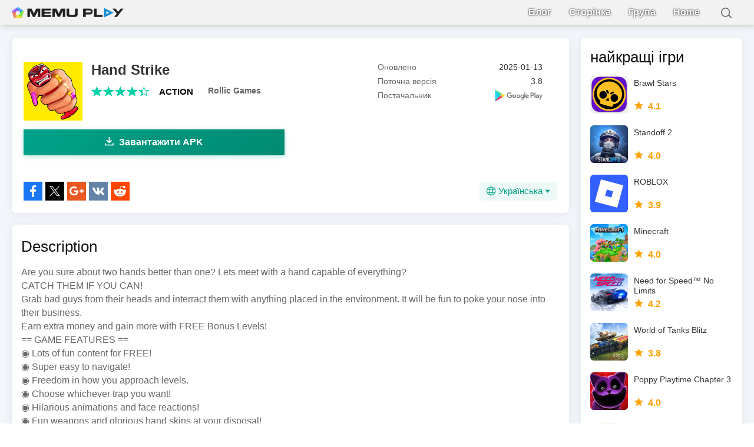

--- FILE ---
content_type: text/html; charset=utf-8
request_url: https://m.memuplay.com/uk/download-com.HookGames.HandStrike-apk.html
body_size: 10042
content:
<!DOCTYPE html>
<html lang="uk">
<head>
    <meta charset="UTF-8">
    <meta name="viewport" content="width=device-width,initial-scale=1.0,minimum-scale=1.0,maximum-scale=1.0,user-scalable=no">
    <title>Завантажити Hand Strike APK</title>
    <!--keyword-->
    <meta name="keywords" content="Hand Strike, Hand Strike for android, Hand Strike android download, Hand Strike apk, Hand Strike android apk, Hand Strike download"/>
    <!--description-->
    <meta name="description" content="Завантажте Hand Strike APK для Android. Are you sure about two hands better than one?"/>
    <meta property="og:locale" content="uk_UA" />
    <meta property="og:type" content="website">
    <meta property="og:title" content="Завантажити Hand Strike APK" />
    <meta property="og:description" content="Завантажте Hand Strike APK для Android. Are you sure about two hands better than one?" />
    <meta property="og:url" content="https://m.memuplay.com/uk/download-com.HookGames.HandStrike-apk.html" />
    <meta property="og:site_name" content="Memu Apk Download" />
    <meta property="og:image" content="com.HookGames.HandStrike-UA" />

    <meta property="twitter:card" content="summary" />
    <meta property="twitter:site" content="@Microvirt">
    <meta property="twitter:title" content="Завантажити Hand Strike APK" />
    <meta property="twitter:description" content="Завантажте Hand Strike APK для Android. Are you sure about two hands better than one?" />
    <meta property="twitter:url" content="https://m.memuplay.com/uk/download-com.HookGames.HandStrike-apk.html" />
    <meta property="twitter:image" content="com.HookGames.HandStrike-UA" />

    <meta name="YahooSeeker" content="Index,Follow" />
    <meta name="Googlebot" content="Index,Follow" />
    <meta name="allow-search" content="Yes" />
    <meta name="robots" content="all, index, follow" />
    <link rel="canonical" href="https://m.memuplay.com/uk/download-com.HookGames.HandStrike-apk.html"/>
    <link rel="icon" href="/home/Public/img/shortlogo.png" >
    <link rel="stylesheet" href="/home/Public/css/reset.css">
    <link rel="stylesheet" href="/home/Public/css/border.css">
    <link rel="stylesheet" href="/home/Public/css/swiper-3.4.2.min.css">
    <link rel="stylesheet" href="/home/Public/css/mpublic2.css">
    <link rel="stylesheet" href="/home/Public/css/mapps2.css">
    <!-- Global site tag (gtag.js) - Google Analytics -->
    <script async src="https://www.googletagmanager.com/gtag/js?id=UA-75186244-8"></script>
    <script>
        (function (doc, win) {
            var docEl = doc.documentElement,
                    resizeEvt = 'orientationchange' in window ? 'orientationchange' : 'resize',
                    recalc = function () {
                        var clientWidth = docEl.clientWidth;
                        if (!clientWidth) return;
                        var minWidth = Math.min(clientWidth, 390);
                        docEl.style.fontSize = 50 * (minWidth / 390) + 'px';
                    };
            if (!doc.addEventListener) return;
            win.addEventListener(resizeEvt, recalc, false);
            doc.addEventListener('DOMContentLoaded', recalc, false);
        })(document, window);

        window.dataLayer = window.dataLayer || [];
        function gtag(){dataLayer.push(arguments);}
        gtag('js', new Date());

        gtag('config', 'UA-75186244-8');
    </script>
    <script type="application/ld+json">
        {
            "@context": "https://schema.org",
            "@type": "BreadcrumbList",
            "itemListElement": [{
                "@type": "ListItem",
                "position": 1,
                "name": "Home",
                "item": "https://m.memuplay.com/uk/"
            }, {
                "@type": "ListItem",
                "position": 2,
                "name": "Hand Strike",
                "item": "https://m.memuplay.com/uk/download-com.HookGames.HandStrike-apk.html"
            }]
        }
    </script>
    <script async src="https://securepubads.g.doubleclick.net/tag/js/gpt.js"></script>
        <script async src="https://pagead2.googlesyndication.com/pagead/js/adsbygoogle.js"></script>
        <script>
        	(adsbygoogle = window.adsbygoogle || []).push({
        		google_ad_client: "ca-pub-4201334306964693",
        		enable_page_level_ads: true
        	});
        </script></head>
<body class="grey-bg">
            <div class="header no-shot">
            <div class="app-background"></div>        <div class="nav">
            <div class="btn_down">
                <div id="btn_down"></div>
                <div class="memu">
                    <span class="bar1"></span>
                    <span class="bar2"></span>
                    <span class="bar3"></span>
                </div>
                <div class="fixed">
                    <ul>
                        <li>
                            <a href="https://www.memuplay.com/blog/" class="nav-show border-bottom" rel="nofollow">
                                Блог                            </a>
                        </li>
                        <li>
                            <a href="https://www.facebook.com/memuplayer" class="nav-show border-bottom" rel="nofollow">
                                Сторінка                            </a>
                        </li>
                        <li>
                            <a href="https://www.facebook.com/groups/memuplayer/" class="nav-show border-bottom" rel="nofollow">
                                Група                            </a>
                        </li>
                        <li>
                            <a href="https://m.memuplay.com/uk/" class="nav-show border-bottom">
                                Home                            </a>
                        </li>
                    </ul>
                </div>
                <div class="search-box">
                    <div class="search-content">
                        <div class="search-btn"></div>
                        <div class="search-input">
                            <input type="text">
                        </div>
                    </div>
                </div>
            </div>
            <div class="search-ul">
                
            </div>
        </div>
    </div>
    <!--左--->

    <div class="container-wrapper">
    <div class="left-content-wrapper">
    <div class="app-info">
        <div class="content-box">
            <div class="app-l clearfix app-information">
                <a class="icon" href="https://play.google.com/store/apps/details?id=com.HookGames.HandStrike&hl=en" rel="nofollow">
                    <img class="lazy-load" src="https://dl.memuplay.com/new_market/img/com.HookGames.HandStrike.icon.2022-02-12-13-13-34.png" alt="Hand Strike">
                </a>
                <div class="app-info-content">
                    <h2 class="app-name">Hand Strike</h2>
                    <div class="rating clearfix">
                        <p class="l">4.2</p>
                    </div>
                    <h6 class="app-vendor">Rollic Games</h6>
                    <!-- PC端使用napps.css样式的信息显示 -->
                    <div class="info-rating pc-only">
                        <p class="r">
                            <span><i></i></span>
                            <span><i></i></span>
                            <span><i></i></span>
                            <span><i></i></span>
                            <span><i style="width: 40%"></i></span>
                        </p>
                        <div class="info-category">
                            <a href="https://m.memuplay.com/uk/category/Action">ACTION</a>
                        </div>
                        <div class="info-vendor">
                            <a href="https://m.memuplay.com/uk/developer/Rollic Games">Rollic Games</a>
                        </div>
                    </div>
                </div>
                    <!-- PC端信息列表 - 与图标同一行 -->
                    <ul class="info-infoList pc-only">
                        <li>
                            <p class="info-t">Оновлено</p>
                            <p class="info-a">2025-01-13</p>
                        </li>
                        <li>
                            <p class="info-t">Поточна версія</p>
                            <p class="info-a">3.8 </p>
                        </li>
                        <li>
                            <p class="info-t">Постачальник</p>
                            <p class="info-a">
                                <a rel="nofollow"
                                    href="https://play.google.com/store/apps/details?id=com.HookGames.HandStrike"
                                    target="_blank">
                                                                    <img src="/home/Public/img/gp_logo_dark.png" alt="Hand Strike PC" style="vertical-align: middle; border-radius: 0; display: block; height: 100%; width: 100%;">                                </a>
                            </p>
                        </li>
                    </ul>
            </div>
            <div class="ad-container-movable" style="margin-bottom: 0.4rem;background: #e6e6e6">
                <!-- ApkDetails-Top -->
                <ins class="adsbygoogle"
                     style="display:block"
                     data-ad-client="ca-pub-4201334306964693"
                     data-ad-slot="3265235746"
                     data-ad-format="auto"
                     data-full-width-responsive="true"></ins>
                <script>
                    (adsbygoogle = window.adsbygoogle || []).push({});
                </script>
            </div>            <a id="downloadBtn1" onClick="var appUrl = 'uk_Hand_Strike';gtag('event', 'app_details',{'event_category': 'download', 'event_label': 'appurl_apk_'+appUrl, 'value': 1});" class="downloadMemuBtn" href="/uk/download-com.HookGames.HandStrike.html"><span><i></i>Завантажити APK</span></a>
                        <div id="share">
                <p>share to:</p>
                <div class="clearfix">
                    <a class="icon-list facebook" href="https://www.facebook.com/sharer/sharer.php?u=https://m.memuplay.com/uk/download-com.HookGames.HandStrike-apk.html" onClick="var appUrl = 'uk_Hand_Strike';gtag('event', 'facebook',{'event_category': 'share', 'event_label': 'share_'+appUrl, 'value': 1});" target="_blank" rel="nofollow"></a>
                    <a class="icon-list twitter" href="http://twitter.com/share?text=Hand Strike&url=https://m.memuplay.com/uk/download-com.HookGames.HandStrike-apk.html" onClick="var appUrl = 'uk_Hand_Strike';gtag('event', 'twitter',{'event_category': 'share', 'event_label': 'share_'+appUrl, 'value': 1});" target="_blank" rel="nofollow"></a>
                    <a class="icon-list google" href="https://plus.google.com/share?url=https://m.memuplay.com/uk/download-com.HookGames.HandStrike-apk.html" onClick="var appUrl = 'uk_Hand_Strike';gtag('event', 'google',{'event_category': 'share', 'event_label': 'share_'+appUrl, 'value': 1});" target="_blank" rel="nofollow"></a>
                    <a class="icon-list vkontakte" href="https://vk.com/share.php?url=https://m.memuplay.com/uk/download-com.HookGames.HandStrike-apk.html&title=Завантажити Hand Strike APK" onClick="var appUrl = 'uk_Hand_Strike';gtag('event', 'vkontakte',{'event_category': 'share', 'event_label': 'share_'+appUrl, 'value': 1});" target="_blank" rel="nofollow"></a>
                    <a class="icon-list reddit" href="https://www.reddit.com/submit?url=https://m.memuplay.com/uk/download-com.HookGames.HandStrike-apk.html&title=Завантажити Hand Strike APK" onClick="var appUrl = 'uk_Hand_Strike';gtag('event', 'reddit',{'event_category': 'share', 'event_label': 'share_'+appUrl, 'value': 1});" target="_blank" rel="nofollow"></a>
                    <div class="nav-list-icon">
                        Українська<i></i>
                        <ul class="more-language">
                            <li style="cursor: pointer;">
                                        <a href="https://m.memuplay.com/download-com.HookGames.HandStrike-apk.html" data-lang="en">English</a>
                                    </li><li style="cursor: pointer;">
                                        <a href="https://m.memuplay.com/ar/download-com.HookGames.HandStrike-apk.html" data-lang="ar">العَرَبِيَّة</a>
                                    </li><li style="cursor: pointer;">
                                        <a href="https://m.memuplay.com/zh/download-com.HookGames.HandStrike-apk.html" data-lang="zh">新马简中</a>
                                    </li><li style="cursor: pointer;">
                                        <a href="https://m.memuplay.com/es/download-com.HookGames.HandStrike-apk.html" data-lang="es">Español</a>
                                    </li><li style="cursor: pointer;">
                                        <a href="https://m.memuplay.com/ru/download-com.HookGames.HandStrike-apk.html" data-lang="ru">Pусский</a>
                                    </li><li style="cursor: pointer;">
                                        <a href="https://m.memuplay.com/tw/download-com.HookGames.HandStrike-apk.html" data-lang="tw">繁體中文</a>
                                    </li><li style="cursor: pointer;">
                                        <a href="https://m.memuplay.com/pt/download-com.HookGames.HandStrike-apk.html" data-lang="pt">Português</a>
                                    </li><li style="cursor: pointer;">
                                        <a href="https://m.memuplay.com/vi/download-com.HookGames.HandStrike-apk.html" data-lang="vi">Tiếng Việt</a>
                                    </li><li style="cursor: pointer;">
                                        <a href="https://m.memuplay.com/ko/download-com.HookGames.HandStrike-apk.html" data-lang="ko">한국어</a>
                                    </li><li style="cursor: pointer;">
                                        <a href="https://m.memuplay.com/id/download-com.HookGames.HandStrike-apk.html" data-lang="id">Indonesia</a>
                                    </li><li style="cursor: pointer;">
                                        <a href="https://m.memuplay.com/cs/download-com.HookGames.HandStrike-apk.html" data-lang="cs">Čeština</a>
                                    </li><li style="cursor: pointer;">
                                        <a href="https://m.memuplay.com/pl/download-com.HookGames.HandStrike-apk.html" data-lang="pl">Polski</a>
                                    </li><li style="cursor: pointer;">
                                        <a href="https://m.memuplay.com/de/download-com.HookGames.HandStrike-apk.html" data-lang="de">Deutsch</a>
                                    </li><li style="cursor: pointer;">
                                        <a href="https://m.memuplay.com/tr/download-com.HookGames.HandStrike-apk.html" data-lang="tr">Türkçe</a>
                                    </li>                        </ul>
                    </div>
                </div>
            </div>
        </div>
        <div class="content-box">
            <div class="info-title">
                <h3>Description</h3>
            </div>
            
                <div class="section-desc app-description limit-height">
                    Are you sure about two hands better than one? Lets meet with a hand capable of everything?<br>CATCH THEM IF YOU CAN!<br>Grab bad guys from their heads and interract them with anything placed in the environment. It will be fun to poke your nose into their business.<br>Earn extra money and gain more with FREE Bonus Levels!<br>   == GAME FEATURES == <br>◉ Lots of fun content for FREE! <br>◉ Super easy to navigate! <br>◉ Freedom in how you approach levels. <br>◉ Choose whichever trap you want! <br>◉ Hilarious animations and face reactions! <br>◉ Fun weapons and glorious hand skins at your disposal!<br>                    <div class="desc-show-more">
                        <div class="show-more-end"></div>
                        <span>Show more</span>
                    </div>
                            </div>
            <div class="app-tag"><span>ACTION</span></div>
        </div>
        <div class="content-box">
            <div class="info-title">
                <h3>Що нового у версії 1.3.5</h3>
            </div>
            <div class="section-desc app-description">
                <p>Останнє оновлення: Jan 13,2025</p>
                <p>Незначні виправлення помилок та покращення. Встановіть або оновіть до останньої версії, щоб перевірити!</p>
                <div class="desc-show-more active">
                    <div class="show-more-end" style="display: none;"></div>
                    <span>Show less</span>
                </div>
            </div>
        </div>
        
        <div class="content-box">
            <h3 class="info-title">Screen shots</h3>
            <div class="app-r">
                <div class="shot-pan swiper-container">
                    <div class="swiper-wrapper">
                        <div class="swiper-slide">
                                <div class="Button Block">
                                    <img class="swiper-load" src="https://dl.memuplay.com/new_market/img/com.HookGames.HandStrike.sc0.2022-02-12-13-13-34.jpg" alt="Hand Strike">
                                </div>
                            </div><div class="swiper-slide">
                                <div class="Button Block">
                                    <img class="swiper-load" src="https://dl.memuplay.com/new_market/img/com.HookGames.HandStrike.sc1.2022-02-12-13-13-34.jpg" alt="Hand Strike">
                                </div>
                            </div><div class="swiper-slide">
                                <div class="Button Block">
                                    <img class="swiper-load" src="https://dl.memuplay.com/new_market/img/com.HookGames.HandStrike.sc2.2022-02-12-13-13-34.jpg" alt="Hand Strike">
                                </div>
                            </div><div class="swiper-slide">
                                <div class="Button Block">
                                    <img class="swiper-load" src="https://dl.memuplay.com/new_market/img/com.HookGames.HandStrike.sc3.2022-02-12-13-13-34.jpg" alt="Hand Strike">
                                </div>
                            </div>                    </div>
                    <div class="swiper-button-prev"></div>
                    <div class="swiper-button-next"></div>
                </div>
            </div>
        </div>
        
        <div class="content-box">
            <h3 class="info-title">Information</h3>
            <ul class="section-info">
                <li>
                    <p class="info-top">Оновлено<span class="info-bot">2025-01-13</span></p>
                </li>
                <li>
                    <p class="info-top">Поточна версія<span class="info-bot">3.8 </span></p>
                </li>
                <li>
                    <p class="info-top">Постачальник<a class="info-bot" rel="nofollow" href="https://play.google.com/store/apps/details?id=com.HookGames.HandStrike" target="_blank"><img src="/home/Public/img/gp_logo.png"></a></p>
                </li>
                <li>
                    <p class="info-top">Apk size<span class="info-bot">0MB</span></p>
                </li>
                <li>
                    <p class="info-top">Потрібен Android<span class="info-bot">Android 4.4+ </span></p>
                </li>
                <li>
                    <p class="info-top"><a href="mailto:support@microvirt.com">Зворотний зв'язок</a></p>
                </li>
            </ul>
        </div>
    </div>
        <div class="content-box">
        <h3 class="info-title">гарячі теми</h3>
        <div class="recommend-list topic_blog">
            <ul>
                            </ul>
        </div>
    </div>
        <div class="content-box pc-only">
            <h3 class="info-title">Similar to Hand Strike</h3>
            <div class="related_app">
                <ul>
                    <li>
                            <a href="https://m.memuplay.com/uk/download-Brawl-Stars-apk.html" class="game-desc">
                                <div class="li-icon">
                                    <img class="swiper-lazy" src="https://dl.memuplay.com/new_market/img/com.supercell.brawlstars.icon.2025-12-17-01-11-38.png" alt="Brawl Stars">
                                </div>
                                <div class="name-rating">
                                    <p class="game-name">Brawl Stars</p> 
                                    <div class="rating list-rating">
                                        <p class="l">4.1</p>
                                    </div>
                                </div>
                            </a>
                        </li><li>
                            <a href="https://m.memuplay.com/uk/download-com.axlebolt.standoff2-apk.html" class="game-desc">
                                <div class="li-icon">
                                    <img class="swiper-lazy" src="https://dl.memuplay.com/new_market/img/com.axlebolt.standoff2.icon.2025-12-20-02-06-02.png" alt="Standoff 2">
                                </div>
                                <div class="name-rating">
                                    <p class="game-name">Standoff 2</p> 
                                    <div class="rating list-rating">
                                        <p class="l">4.0</p>
                                    </div>
                                </div>
                            </a>
                        </li><li>
                            <a href="https://m.memuplay.com/uk/download-net.wargaming.wot.blitz-apk.html" class="game-desc">
                                <div class="li-icon">
                                    <img class="swiper-lazy" src="https://dl.memuplay.com/new_market/img/net.wargaming.wot.blitz.icon.2025-12-02-01-19-16.png" alt="World of Tanks Blitz">
                                </div>
                                <div class="name-rating">
                                    <p class="game-name">World of Tanks Blitz</p> 
                                    <div class="rating list-rating">
                                        <p class="l">3.8</p>
                                    </div>
                                </div>
                            </a>
                        </li><li>
                            <a href="https://m.memuplay.com/uk/download-poppy-playtime-chapter-3-apk.html" class="game-desc">
                                <div class="li-icon">
                                    <img class="swiper-lazy" src="https://dl.memuplay.com/new_market/img/com.mobgamesa3.poppyplaytime3.icon.2024-03-03-11-56-13.png" alt="Poppy Playtime Chapter 3">
                                </div>
                                <div class="name-rating">
                                    <p class="game-name">Poppy Playtime Chapter 3</p> 
                                    <div class="rating list-rating">
                                        <p class="l">4.0</p>
                                    </div>
                                </div>
                            </a>
                        </li><li>
                            <a href="https://m.memuplay.com/uk/download-PUBG-MOBILE-apk.html" class="game-desc">
                                <div class="li-icon">
                                    <img class="swiper-lazy" src="https://dl.memuplay.com/new_market/img/com.tencent.ig.icon.2024-11-13-04-18-17.png" alt="PUBG MOBILE">
                                </div>
                                <div class="name-rating">
                                    <p class="game-name">PUBG MOBILE</p> 
                                    <div class="rating list-rating">
                                        <p class="l">4.3</p>
                                    </div>
                                </div>
                            </a>
                        </li><li>
                            <a href="https://m.memuplay.com/uk/download-com.outfit7.talkingtomblastpark-apk.html" class="game-desc">
                                <div class="li-icon">
                                    <img class="swiper-lazy" src="https://dl.memuplay.com/new_market/img/com.outfit7.talkingtomblastpark.icon.2023-02-18-10-33-22.png" alt="Talking Tom Blast Park">
                                </div>
                                <div class="name-rating">
                                    <p class="game-name">Talking Tom Blast Park</p> 
                                    <div class="rating list-rating">
                                        <p class="l">3.8</p>
                                    </div>
                                </div>
                            </a>
                        </li><li>
                            <a href="https://m.memuplay.com/uk/download-Among-Us-apk.html" class="game-desc">
                                <div class="li-icon">
                                    <img class="swiper-lazy" src="https://dl.memuplay.com/new_market/img/com.innersloth.spacemafia.icon.2024-08-14-12-21-29.png" alt="Among Us">
                                </div>
                                <div class="name-rating">
                                    <p class="game-name">Among Us</p> 
                                    <div class="rating list-rating">
                                        <p class="l">4.2</p>
                                    </div>
                                </div>
                            </a>
                        </li><li>
                            <a href="https://m.memuplay.com/uk/download-com.kitkagames.fallbuddies-apk.html" class="game-desc">
                                <div class="li-icon">
                                    <img class="swiper-lazy" src="https://dl.memuplay.com/new_market/img/com.kitkagames.fallbuddies.icon.2024-07-31-12-04-37.png" alt="Stumble Guys: Multiplayer Royale">
                                </div>
                                <div class="name-rating">
                                    <p class="game-name">Stumble Guys: Multiplayer Royale</p> 
                                    <div class="rating list-rating">
                                        <p class="l">4.0</p>
                                    </div>
                                </div>
                            </a>
                        </li>                </ul>
            </div>
        </div>        <div class="content-box">
            <h3 class="info-title">More From Rollic Games</h3>
            <div class="related_app">
                <ul>
                    <li>
                            <a href="https://m.memuplay.com/uk/download-com.Upperpik.HairChallenge-apk.html" class="game-desc">
                                <div class="li-icon">
                                    <img class="swiper-lazy" src="https://dl.memuplay.com/new_market/img/com.Upperpik.HairChallenge.icon.2022-03-18-11-07-06.png" alt="Hair Challenge">
                                </div>
                                <div class="name-rating">
                                    <p class="game-name">Hair Challenge</p>
                                    <div class="rating list-rating">
                                        <p class="l">4.1</p>
                                    </div>
                                </div>
                            </a>
                        </li><li>
                            <a href="https://m.memuplay.com/uk/download-com.hifive.sleepwell-apk.html" class="game-desc">
                                <div class="li-icon">
                                    <img class="swiper-lazy" src="https://dl.memuplay.com/new_market/img/com.hifive.sleepwell.icon.2021-06-02-21-38-48.png" alt="Sleep Well!!">
                                </div>
                                <div class="name-rating">
                                    <p class="game-name">Sleep Well!!</p>
                                    <div class="rating list-rating">
                                        <p class="l">4.3</p>
                                    </div>
                                </div>
                            </a>
                        </li><li>
                            <a href="https://m.memuplay.com/uk/download-com.nanotribe.games.arrowfest-apk.html" class="game-desc">
                                <div class="li-icon">
                                    <img class="swiper-lazy" src="https://dl.memuplay.com/new_market/img/com.nanotribe.games.arrowfest.icon.2021-08-22-10-21-14.png" alt="Arrow Fest">
                                </div>
                                <div class="name-rating">
                                    <p class="game-name">Arrow Fest</p>
                                    <div class="rating list-rating">
                                        <p class="l">4.0</p>
                                    </div>
                                </div>
                            </a>
                        </li><li>
                            <a href="https://m.memuplay.com/uk/download-com.wixot.coinroll-apk.html" class="game-desc">
                                <div class="li-icon">
                                    <img class="swiper-lazy" src="https://dl.memuplay.com/new_market/img/com.wixot.coinroll.icon.2022-01-22-11-17-27.png" alt="Money Rush">
                                </div>
                                <div class="name-rating">
                                    <p class="game-name">Money Rush</p>
                                    <div class="rating list-rating">
                                        <p class="l">4.1</p>
                                    </div>
                                </div>
                            </a>
                        </li><li>
                            <a href="https://m.memuplay.com/uk/download-com.wixot.moneyland-apk.html" class="game-desc">
                                <div class="li-icon">
                                    <img class="swiper-lazy" src="https://dl.memuplay.com/new_market/img/com.wixot.moneyland.icon.2022-02-06-10-41-44.png" alt="Moneyland">
                                </div>
                                <div class="name-rating">
                                    <p class="game-name">Moneyland</p>
                                    <div class="rating list-rating">
                                        <p class="l">4.0</p>
                                    </div>
                                </div>
                            </a>
                        </li><li>
                            <a href="https://m.memuplay.com/uk/download-com.GybeGames.FillTheFridgeTest-apk.html" class="game-desc">
                                <div class="li-icon">
                                    <img class="swiper-lazy" src="https://dl.memuplay.com/new_market/img/com.GybeGames.FillTheFridgeTest.icon.2022-07-01-18-54-03.png" alt="Fill The Fridge">
                                </div>
                                <div class="name-rating">
                                    <p class="game-name">Fill The Fridge</p>
                                    <div class="rating list-rating">
                                        <p class="l">4.5</p>
                                    </div>
                                </div>
                            </a>
                        </li><li>
                            <a href="https://m.memuplay.com/uk/download-com.kb.gearclicker-apk.html" class="game-desc">
                                <div class="li-icon">
                                    <img class="swiper-lazy" src="https://dl.memuplay.com/new_market/img/com.kb.gearclicker.icon.2023-01-08-10-26-51.png" alt="Gear Clicker">
                                </div>
                                <div class="name-rating">
                                    <p class="game-name">Gear Clicker</p>
                                    <div class="rating list-rating">
                                        <p class="l">4.2</p>
                                    </div>
                                </div>
                            </a>
                        </li><li>
                            <a href="https://m.memuplay.com/uk/download-com.atreus.ballsnropes-apk.html" class="game-desc">
                                <div class="li-icon">
                                    <img class="swiper-lazy" src="https://dl.memuplay.com/new_market/img/com.atreus.ballsnropes.icon.2023-02-20-23-38-00.png" alt="Balls'n Ropes">
                                </div>
                                <div class="name-rating">
                                    <p class="game-name">Balls'n Ropes</p>
                                    <div class="rating list-rating">
                                        <p class="l">3.6</p>
                                    </div>
                                </div>
                            </a>
                        </li>                </ul>
            </div>
        </div>    <!--右--->
</div>
<div class="right-content-wrapper">
    <div class="content-box">
        <h3 class="info-title">найкращі ігри</h3>
        <div class="related_app">
            <ul>
                <li>
                        <a href="https://m.memuplay.com/uk/download-Brawl-Stars-apk.html" class="game-desc">
                            <div class="li-icon">
                                <img class="swiper-lazy" src="https://dl.memuplay.com/new_market/img/com.supercell.brawlstars.icon.2025-12-17-01-11-38.png" alt="Brawl Stars">
                            </div>
                            <div class="name-rating">
                                <p class="game-name">Brawl Stars </p>
                                <div class="rating list-rating">
                                    <p class="l">4.1</p>
                                </div>
                            </div>
                        </a>
                    </li><li>
                        <a href="https://m.memuplay.com/uk/download-com.axlebolt.standoff2-apk.html" class="game-desc">
                            <div class="li-icon">
                                <img class="swiper-lazy" src="https://dl.memuplay.com/new_market/img/com.axlebolt.standoff2.icon.2025-12-20-02-06-02.png" alt="Standoff 2">
                            </div>
                            <div class="name-rating">
                                <p class="game-name">Standoff 2 </p>
                                <div class="rating list-rating">
                                    <p class="l">4.0</p>
                                </div>
                            </div>
                        </a>
                    </li><li>
                        <a href="https://m.memuplay.com/uk/download-Roblox-apk.html" class="game-desc">
                            <div class="li-icon">
                                <img class="swiper-lazy" src="https://dl.memuplay.com/new_market/img/com.roblox.client.icon.2025-04-18-14-05-34.png" alt="ROBLOX">
                            </div>
                            <div class="name-rating">
                                <p class="game-name">ROBLOX </p>
                                <div class="rating list-rating">
                                    <p class="l">3.9</p>
                                </div>
                            </div>
                        </a>
                    </li><li>
                        <a href="https://m.memuplay.com/uk/download-com.mojang.minecraftpe-apk.html" class="game-desc">
                            <div class="li-icon">
                                <img class="swiper-lazy" src="https://dl.memuplay.com/new_market/img/com.mojang.minecraftpe.icon.2024-12-04-03-27-57.png" alt="Minecraft">
                            </div>
                            <div class="name-rating">
                                <p class="game-name">Minecraft </p>
                                <div class="rating list-rating">
                                    <p class="l">4.0</p>
                                </div>
                            </div>
                        </a>
                    </li><li>
                        <a href="https://m.memuplay.com/uk/download-com.ea.game.nfs14_row-apk.html" class="game-desc">
                            <div class="li-icon">
                                <img class="swiper-lazy" src="https://dl.memuplay.com/new_market/img/com.ea.game.nfs14_row.icon.2024-04-09-14-41-37.png" alt="Need for Speed™ No Limits">
                            </div>
                            <div class="name-rating">
                                <p class="game-name">Need for Speed™ No Limits </p>
                                <div class="rating list-rating">
                                    <p class="l">4.2</p>
                                </div>
                            </div>
                        </a>
                    </li><li>
                        <a href="https://m.memuplay.com/uk/download-net.wargaming.wot.blitz-apk.html" class="game-desc">
                            <div class="li-icon">
                                <img class="swiper-lazy" src="https://dl.memuplay.com/new_market/img/net.wargaming.wot.blitz.icon.2025-12-02-01-19-16.png" alt="World of Tanks Blitz">
                            </div>
                            <div class="name-rating">
                                <p class="game-name">World of Tanks Blitz </p>
                                <div class="rating list-rating">
                                    <p class="l">3.8</p>
                                </div>
                            </div>
                        </a>
                    </li><li>
                        <a href="https://m.memuplay.com/uk/download-poppy-playtime-chapter-3-apk.html" class="game-desc">
                            <div class="li-icon">
                                <img class="swiper-lazy" src="https://dl.memuplay.com/new_market/img/com.mobgamesa3.poppyplaytime3.icon.2024-03-03-11-56-13.png" alt="Poppy Playtime Chapter 3">
                            </div>
                            <div class="name-rating">
                                <p class="game-name">Poppy Playtime Chapter 3 </p>
                                <div class="rating list-rating">
                                    <p class="l">4.0</p>
                                </div>
                            </div>
                        </a>
                    </li><li>
                        <a href="https://m.memuplay.com/uk/download-com.tocaboca.tocalifeworld-apk.html" class="game-desc">
                            <div class="li-icon">
                                <img class="swiper-lazy" src="https://dl.memuplay.com/new_market/img/com.tocaboca.tocalifeworld.icon.2025-12-19-12-45-30.png" alt="Toca Life: World">
                            </div>
                            <div class="name-rating">
                                <p class="game-name">Toca Life: World </p>
                                <div class="rating list-rating">
                                    <p class="l">3.5</p>
                                </div>
                            </div>
                        </a>
                    </li>            </ul>
        </div>
    </div>
</div>
</div>
    <!--底部--->
    <div id="footer">
        <div class="margin">
            <div class="clearfix">
<div class="footer-column">
    <div class="list follow">
        <p>Follow us</p>
        <ul>
                                    <li class="facebook-before"><a href="https://www.facebook.com/memuplayer" target="_blank" rel="nofollow">Facebook</a></li>
            <li class="twitter-before"><a href="https://twitter.com/microvirtmemu" target="_blank" rel="nofollow">X</a></li>
            <li class="youtube-before"><a href="https://www.youtube.com/channel/UCoe1kDAmGeiffK_RyfC8xDg" target="_blank" rel="nofollow">Youtube</a></li>
        </ul>
    </div>
    <div class="list">
        <p>Support & Contact</p>
        <ul>
            <li><a href="https://www.memuplay.com/support.html" target="_blank">MEmu Support</a></li>
            <li><a href="https://www.facebook.com/memuplayer" target="_blank">Facebook Group</a></li>
            <li><a href="https://discord.gg/74CrKWse9W" target="_blank">Discord</a></li>
            <li><a href="mailto:business@microvirt.com" target="_blank">Email</a></li>
        </ul>
    </div>
</div>

<div class="footer-column">
    <div class="list">
        <p>Popular Games</p>
        <ul>
            <li><a target="_blank" href="https://m.memuplay.com/uk/download-Brawl-Stars-apk.html" title="Brawl Stars APK"><span>Brawl Stars APK</span></a></li><li><a target="_blank" href="https://m.memuplay.com/uk/download-com.axlebolt.standoff2-apk.html" title="Standoff 2 APK"><span>Standoff 2 APK</span></a></li><li><a target="_blank" href="https://m.memuplay.com/uk/download-Roblox-apk.html" title="ROBLOX APK"><span>ROBLOX APK</span></a></li><li><a target="_blank" href="https://m.memuplay.com/uk/download-com.mojang.minecraftpe-apk.html" title="Minecraft APK"><span>Minecraft APK</span></a></li><li><a target="_blank" href="https://m.memuplay.com/uk/download-com.ea.game.nfs14_row-apk.html" title="Need for Speed™ No Limits APK"><span>Need for Speed™ No Limits APK</span></a></li><li><a target="_blank" href="https://m.memuplay.com/uk/download-net.wargaming.wot.blitz-apk.html" title="World of Tanks Blitz APK"><span>World of Tanks Blitz APK</span></a></li><li><a target="_blank" href="https://m.memuplay.com/uk/download-poppy-playtime-chapter-3-apk.html" title="Poppy Playtime Chapter 3 APK"><span>Poppy Playtime Chapter 3 APK</span></a></li><li><a target="_blank" href="https://m.memuplay.com/uk/download-com.tocaboca.tocalifeworld-apk.html" title="Toca Life: World APK"><span>Toca Life: World APK</span></a></li><li><a target="_blank" href="https://m.memuplay.com/uk/download-car-crash-simulator-flexicx-apk.html" title="Car Crash Simulator FlexicX APK"><span>Car Crash Simulator FlexicX APK</span></a></li><li><a target="_blank" href="https://m.memuplay.com/uk/download-PUBG-MOBILE-apk.html" title="PUBG MOBILE APK"><span>PUBG MOBILE APK</span></a></li>        </ul>
    </div>
</div>

<div class="footer-column">
    <div class="list">
        <p>Top Apps</p>
        <ul>
            <li><a target="_blank" href="https://m.memuplay.com/uk/download-com.kyivstar.tv.mobile-apk.html" title="Київстар TБ APK"><span>Київстар TБ APK</span></a></li><li><a target="_blank" href="https://m.memuplay.com/uk/download-com.tatl.technology.usu_fp_schedule-apk.html" title="Єдина Школа APK"><span>Єдина Школа APK</span></a></li><li><a target="_blank" href="https://m.memuplay.com/uk/download-ua.slando-apk.html" title="OLX.ua Оголошення України APK"><span>OLX.ua Оголошення України APK</span></a></li><li><a target="_blank" href="https://m.memuplay.com/uk/download-com.camerasideas.instashot-apk.html" title="Редактор відео та монтаж - InShot APK"><span>Редактор відео та монтаж - InShot APK</span></a></li><li><a target="_blank" href="https://m.memuplay.com/uk/download-com.megogo.application-apk.html" title="MEGOGO – Кино и ТВ Онлайн APK"><span>MEGOGO – Кино и ТВ Онлайн APK</span></a></li><li><a target="_blank" href="https://m.memuplay.com/uk/download-tv.sweet.tvplayer-apk.html" title="SWEET.TV — ТВ канали і фільми APK"><span>SWEET.TV — ТВ канали і фільми APK</span></a></li><li><a target="_blank" href="https://m.memuplay.com/uk/download-com.kyivstar.mykyivstar-apk.html" title="Мій Київстар APK"><span>Мій Київстар APK</span></a></li><li><a target="_blank" href="https://m.memuplay.com/uk/download-com.whaledream.novel-apk.html" title="Joyread APK"><span>Joyread APK</span></a></li><li><a target="_blank" href="https://m.memuplay.com/uk/download-ua.novaposhtaa-apk.html" title="Нова Пошта APK"><span>Нова Пошта APK</span></a></li><li><a target="_blank" href="https://m.memuplay.com/uk/download-ua.privatbank.ap24-apk.html" title="Приват24 APK"><span>Приват24 APK</span></a></li>        </ul>
    </div>
</div>

<div class="footer-column">
    <div class="list">
        <p>More Games</p>
        <ul>
            <li><a target="_blank" title="Game Center" href="https://m.memuplay.com/uk/">Game Center</a></li>
        </ul>
    </div>
    <div class="list">
        <p>About</p>
        <ul>
            <li><a target="_blank" title="About Us" href="https://www.memuplay.com/blog/about">About Us</a></li>
            <li><a target="_blank" title="Android Emulator" href="https://www.memuplay.com/blog/en/android-emulator-2.html">Android Emulator</a></li>
            <li><a target="_blank" title="MEmu 9.0" href="https://www.memuplay.com/blog/everything-you-need-to-know-about-memu9-0.html">MEmu 9.0</a></li>
            <li><a target="_blank" title="Play Android Games on PC" href="https://www.memuplay.com/blog/how-to-play-android-games-on-pc.html">Play Android Games on PC</a></li>
        </ul>
    </div>
</div>

<div class="footer-column">
    <div class="list">
        <p>Enterprise</p>
        <ul>
            <li><a target="_blank" title="MEmu for Business" href="https://www.memuplay.com/uk/business">MEmu for Business</a></li>
        </ul>
    </div>
    </div>
</div>
<div class="footer-text">
    <p>Copyright © 2026 Microvirt. All Rights Reserved.</p>
    <div>
        <a href="https://www.memuplay.com/agreement.html" target="_blank">Умови користування</a><span></span><a href="https://www.memuplay.com/privacy.html" target="_blank">Політика конфіденційності</a><span></span><a href="https://www.memuplay.com/blog/index.php/about/" target="_blank">Про нас</a>
    </div>
</div>
        </div>
    </div>
    <script type="application/ld+json">
    	{
    		"@context": "https://schema.org",
    		"@type": "MobileApplication",
    		"operatingSystem": "Android",
    		"applicationCategory": "GameApplication, MultimediaApplication",
    		"name": "Hand Strike",
    		"description": "Завантажте Hand Strike APK для Android. Are you sure about two hands better than one?",
    		"genre":["ACTION"],
    		"aggregateRating":{
    			"@type":"AggregateRating",
    			"ratingValue":"4.2",
    			"ratingCount":"701"
    		},
    		"author":{
    			"@type":"Organization",
    			"name":"Rollic Games"
    		},
            "offers": {
                "@type": "Offer",
                "price": "0",
                "priceCurrency": "USD"
            }
    	}
    </script>
    <script src="/home/Public/js/libs/jquery-1.11.0.min.js"></script>
    <script src="/home/Public/js/libs/swiper-3.4.2.jquery.min.js"></script>
    <script src="/home/Public/js/mpublic.js"></script>
    <script>
        $(function () {
            // 描述区展开/收起
            function setDescriptionState($section, $btn, expand) {
                $section.toggleClass("limit-height", !expand).toggleClass("too-height", expand);
                $btn.toggleClass("active", expand).find(".show-more-end").toggle(!expand);
                $btn.find("span").text(expand ? "Show less" : "Show more");
            }
            // 广告位置移动
            function moveAdToDescription() {
                var $ad = $(".ad-container-movable"), $title = $(".app-description").closest(".content-box").find(".info-title").first();
                if (!$ad.length || !$title.length) return;
                var isPc = $(window).width() > 840, inDesc = $ad.hasClass("ad-in-description");
                if ((isPc && !inDesc) || (!isPc && inDesc)) {
                    $ad.detach().toggleClass("ad-in-description", isPc).css("display", "block")
                        .insertBefore(isPc ? $title : $("#downloadBtn1"));
                }
            }
            // 检查Show More按钮显示
            function checkShowMoreButtons() {
                $(".section-desc").each(function() {
                    var $btn = $(this).find(".desc-show-more");
                    if (!$btn.length) return;
                    var needToggle = this.scrollHeight - this.clientHeight > 10;
                    $btn.toggle(needToggle);
                    if (!needToggle) setDescriptionState($(this), $btn, false);
                });
            }
            // 检查轮播图箭头显示
            function checkSwiperOverflow() {
                var $pan = $('.shot-pan'), $wrap = $pan.find('.swiper-wrapper');
                if (!$wrap.length) return;
                var cWidth = $pan.width(), tWidth = 0;
                $wrap.find('.swiper-slide').each(function() { tWidth += $(this).outerWidth(true); });
                $pan.toggleClass('no-overflow', tWidth <= cWidth);
            }
            // 初始化
            setTimeout(function() { moveAdToDescription(); checkShowMoreButtons(); }, 400);
            $(window).on("resize", function() { moveAdToDescription(); checkShowMoreButtons(); checkSwiperOverflow(); });
            // 禁止fixed元素滚动
            document.getElementsByClassName("fixed")[0].addEventListener("touchmove", function(e) {
                e.preventDefault(); e.stopPropagation();
            }, false);
            // 轮播图初始化
            var swiper = new Swiper('.shot-pan', {
                slidesPerView: 'auto', spaceBetween: 8,
                nextButton: '.shot-pan .swiper-button-next',
                prevButton: '.shot-pan .swiper-button-prev'
            });
            $("img.swiper-load").load(function () {
                swiper.init();
                setTimeout(checkSwiperOverflow, 100);
            });
            $(".desc-show-more").on("click", function() {
                var $btn = $(this);
                var $section = $btn.closest(".section-desc");
                setDescriptionState($section, $btn, $section.hasClass("limit-height"));
            });
            $(".nav-list-icon").on("click",function () {
                if ($(this).hasClass("active")) {
                    $(".more-language").css("display","none");
                    $(this).removeClass("active");
                } else {
                    $(".more-language").css("display","block");
                    $(this).addClass("active");
                }
            });
            
            $("body").click(function(e) {
                if ($(e.target).hasClass("nav-list-icon") || $(e.target).parent().hasClass("nav-list-icon")) {
                    return;
                }
                if ($(".nav-list-icon").hasClass("active")) {
                    $(".more-language").css("display","none");
                    $(".nav-list-icon").removeClass("active");
                }
            });
            
            $(".more-language").on("click","a",function () {
                var exp = new Date();
                exp.setFullYear(exp.getFullYear()+100);
                var preferred_lang = $(this).attr("data-lang");
                if (preferred_lang == "cn")
                    return;
                document.cookie = "preferred_lang="+preferred_lang+";path=/;domain=.memuplay.com;expires=" + exp.toGMTString();
            });
        })
    </script>
</body>
</html>

--- FILE ---
content_type: text/html; charset=utf-8
request_url: https://www.google.com/recaptcha/api2/aframe
body_size: 267
content:
<!DOCTYPE HTML><html><head><meta http-equiv="content-type" content="text/html; charset=UTF-8"></head><body><script nonce="Iwl9Y19RLySyzEmM_ma5Hw">/** Anti-fraud and anti-abuse applications only. See google.com/recaptcha */ try{var clients={'sodar':'https://pagead2.googlesyndication.com/pagead/sodar?'};window.addEventListener("message",function(a){try{if(a.source===window.parent){var b=JSON.parse(a.data);var c=clients[b['id']];if(c){var d=document.createElement('img');d.src=c+b['params']+'&rc='+(localStorage.getItem("rc::a")?sessionStorage.getItem("rc::b"):"");window.document.body.appendChild(d);sessionStorage.setItem("rc::e",parseInt(sessionStorage.getItem("rc::e")||0)+1);localStorage.setItem("rc::h",'1769194388097');}}}catch(b){}});window.parent.postMessage("_grecaptcha_ready", "*");}catch(b){}</script></body></html>

--- FILE ---
content_type: application/javascript; charset=utf-8
request_url: https://fundingchoicesmessages.google.com/f/AGSKWxUo12RweoyBCLXsVhfDxiraNdQcy5uMm6um1bWmcl-LPKXb98pTxOIzRq5_lrNk1ADgoL_zVkLrjg7k4LP4ZCMWIiHgMRccpD6aeT2m9ujfXmavuBqxgFGbTeBMlD-4-V7xAXPinQSUpPPXAvYJ4oHYN2MoRYezFUFlEZxYcWuIp9j4HTVVNrahr5lt/_/ad_side..tv/adl./ad-minister-.adsby.-ads-ns.
body_size: -1290
content:
window['630ea920-83f8-4eef-a7a8-6182d0ea0181'] = true;

--- FILE ---
content_type: application/javascript
request_url: https://m.memuplay.com/home/Public/js/mpublic.js
body_size: 3913
content:
$("#footer").on("click",".list p",function () {
    let parent = $(this).parents(".list");
    if (parent.hasClass(".follow")) {
        return;
    }
    let isActive = parent.hasClass("active");
    if (isActive) {
        parent.removeClass("active");
    } else {
        parent.addClass("active");
    }
})

$(".memu").on("click",function () {
    if($(this).hasClass("active")){
        $(".fixed").css("display","none");
        $(this).removeClass("active");
    }else{
        $(".fixed").css("display","block");
        $(this).addClass("active");
    }
});

$(".search-btn").click(function () {
    var $box = $(this).closest(".search-box");
    var isPC = $(window).width() > 840;

    $box.toggleClass("active");
    if ($box.hasClass("active")) {
        $box.find("input").focus();
        if (isPC) $(".btn_down .fixed").hide();
    } else if (isPC) {
        $(".btn_down .fixed").show();
    }
});

$(document).on("click", function (e) {
    if (!$(e.target).closest(".search-box").length) {
        $(".search-box").removeClass("active");
        if ($(window).width() > 840) $(".btn_down .fixed").show();
    }
});

$(window).on("resize", function () {
    if ($(window).width() <= 840) {
        $(".search-box").removeClass("active").find(".search-ul").hide();
        $(".btn_down .fixed").css("display", "");
    }
});

var timeout;
$(".search-input").on("input","input",function () {
    let keyword = $(this).val();
    window.clearTimeout(timeout);
    timeout = window.setTimeout(function() {
        $.ajax({
            type:"get",
            url:"https://www.microvirt.com/new_market/service.php?action=getwebpageapp&channel=cd5e0000&type=search&keyword="+ keyword +"&cate=game&lang={$Think.LANG_SET}",
            contentType: false,
            async:true,
            processData: false,
            success:function(res){
                res = JSON.parse(res);
                if (res.gameSize > 0) {
                    res = res.game;
                    let domStr = "",title = "{$Think.lang._MEMU_APKDOWNLOAD_TITLE_}";
                    for (let i = 0; i < 3; i++) {
                        let appname = res[i].name;
                        appname = replaceKeyword(keyword,appname);
                        domStr += `<div class="search-package" >
                                        <div class="package-info">
                                            <img class="icon" src="${res[i].iconUrl}">
                                            <div class="info">
                                                <div class="info-title">${appname}</div>
                                                <div class="info-intro">
                                                    <span class="score">${res[i].rating}</span>
                                                    <span class="score-total">${res[i].versionCode}</span>
                                                    <span class="install-total">${(res[i].apkSize/1024/1024).toFixed(1)}MB</span>
                                                </div>
                                            </div>
                                        </div>
                                        <a class="da" href="/${res[i].lang == 'en' ? '' : res[i].lang + '/'}download-${res[i].keyword}-apk.html" title="${title.replace(/xxx/g,res[i].name)}" >Download</a>
                                    </div>`;
                    }
                    $(".search-ul").html(domStr).css("display","block");
                }
            }
        })
    },500)
});

function replaceKeyword(keyword,str) {
    let arr = str.match(new RegExp(keyword, 'ig'));
    let keyArr = [];
    for (let i in arr) {
        if (keyArr.indexOf(arr[i]) == -1) {
            keyArr.push(arr[i]);
            str = str.replace(new RegExp(arr[i], 'g'),`<strong class="tt-highlight">${arr[i]}</strong>`);
        }
    }
    return str;
}